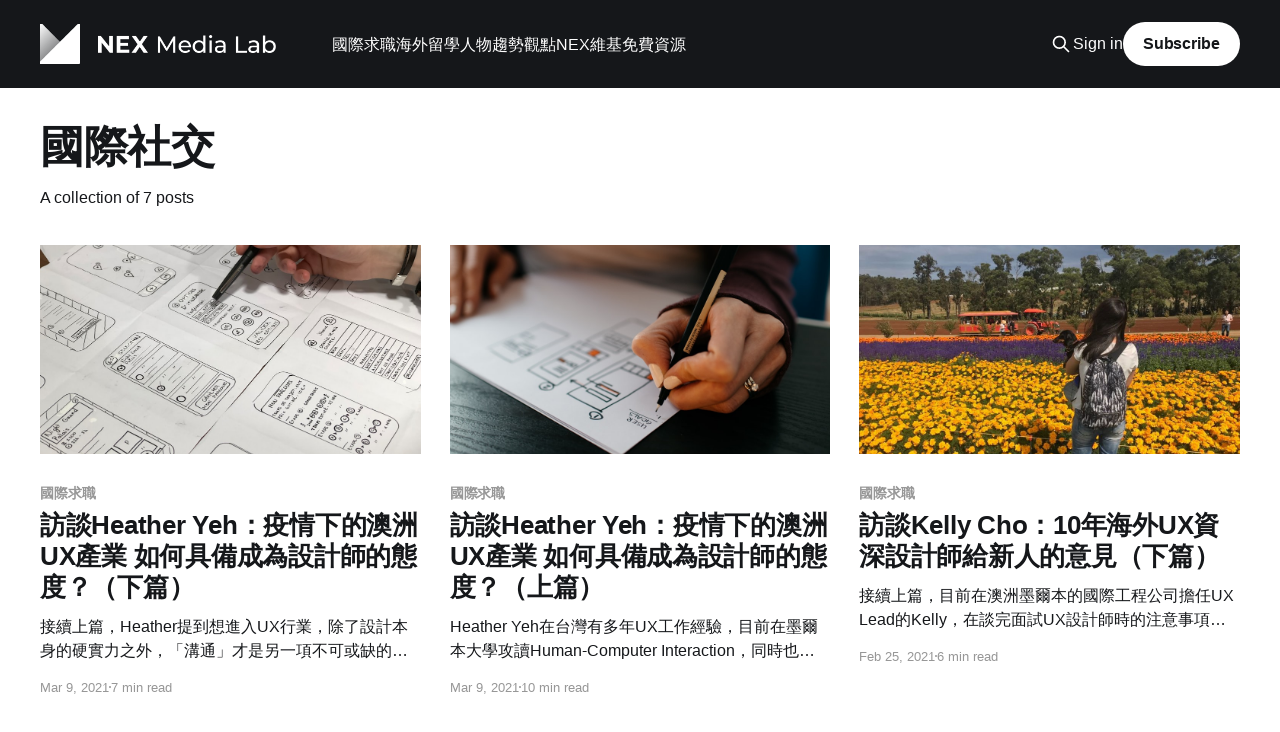

--- FILE ---
content_type: text/html; charset=utf-8
request_url: https://media.nexf.org/tag/guo-ji-she-jiao/
body_size: 6072
content:
<!DOCTYPE html>
<html lang="zh-Hant">
<head>

    <title>國際社交 - NEX 媒體實驗室 | 台灣觀點 世界亮點</title>
    <meta charset="utf-8" />
    <meta http-equiv="X-UA-Compatible" content="IE=edge" />
    <meta name="HandheldFriendly" content="True" />
    <meta name="viewport" content="width=device-width, initial-scale=1.0" />
    
    <link rel="preload" as="style" href="/assets/built/screen.css?v=9cafb7fba2" />
    <link rel="preload" as="script" href="/assets/built/casper.js?v=9cafb7fba2" />

    <link rel="stylesheet" type="text/css" href="/assets/built/screen.css?v=9cafb7fba2" />

    <link rel="icon" href="https://media.nexf.org/content/images/2024/03/favicon.ico" type="image/x-icon">
    <link rel="canonical" href="https://media.nexf.org/tag/guo-ji-she-jiao/">
    <meta name="referrer" content="no-referrer-when-downgrade">
    
    <meta property="og:site_name" content="NEX 媒體實驗室 | 台灣觀點 世界亮點">
    <meta property="og:type" content="website">
    <meta property="og:title" content="國際社交 - NEX 媒體實驗室 | 台灣觀點 世界亮點">
    <meta property="og:url" content="https://media.nexf.org/tag/guo-ji-she-jiao/">
    <meta property="article:publisher" content="https://www.facebook.com/NEXFoundation/">
    <meta name="twitter:card" content="summary">
    <meta name="twitter:title" content="國際社交 - NEX 媒體實驗室 | 台灣觀點 世界亮點">
    <meta name="twitter:url" content="https://media.nexf.org/tag/guo-ji-she-jiao/">
    
    <script type="application/ld+json">
{
    "@context": "https://schema.org",
    "@type": "Series",
    "publisher": {
        "@type": "Organization",
        "name": "NEX 媒體實驗室 | 台灣觀點 世界亮點",
        "url": "https://media.nexf.org/",
        "logo": {
            "@type": "ImageObject",
            "url": "https://media.nexf.org/content/images/2024/04/media-lab-new-logo.png"
        }
    },
    "url": "https://media.nexf.org/tag/guo-ji-she-jiao/",
    "name": "國際社交",
    "mainEntityOfPage": "https://media.nexf.org/tag/guo-ji-she-jiao/"
}
    </script>

    <meta name="generator" content="Ghost 5.129">
    <link rel="alternate" type="application/rss+xml" title="NEX 媒體實驗室 | 台灣觀點 世界亮點" href="https://media.nexf.org/rss/">
    <script defer src="https://cdn.jsdelivr.net/ghost/portal@~2.51/umd/portal.min.js" data-i18n="true" data-ghost="https://media.nexf.org/" data-key="9ec850845b407d4a88b64fdf78" data-api="https://media.nexf.org/ghost/api/content/" data-locale="zh-Hant" crossorigin="anonymous"></script><style id="gh-members-styles">.gh-post-upgrade-cta-content,
.gh-post-upgrade-cta {
    display: flex;
    flex-direction: column;
    align-items: center;
    font-family: -apple-system, BlinkMacSystemFont, 'Segoe UI', Roboto, Oxygen, Ubuntu, Cantarell, 'Open Sans', 'Helvetica Neue', sans-serif;
    text-align: center;
    width: 100%;
    color: #ffffff;
    font-size: 16px;
}

.gh-post-upgrade-cta-content {
    border-radius: 8px;
    padding: 40px 4vw;
}

.gh-post-upgrade-cta h2 {
    color: #ffffff;
    font-size: 28px;
    letter-spacing: -0.2px;
    margin: 0;
    padding: 0;
}

.gh-post-upgrade-cta p {
    margin: 20px 0 0;
    padding: 0;
}

.gh-post-upgrade-cta small {
    font-size: 16px;
    letter-spacing: -0.2px;
}

.gh-post-upgrade-cta a {
    color: #ffffff;
    cursor: pointer;
    font-weight: 500;
    box-shadow: none;
    text-decoration: underline;
}

.gh-post-upgrade-cta a:hover {
    color: #ffffff;
    opacity: 0.8;
    box-shadow: none;
    text-decoration: underline;
}

.gh-post-upgrade-cta a.gh-btn {
    display: block;
    background: #ffffff;
    text-decoration: none;
    margin: 28px 0 0;
    padding: 8px 18px;
    border-radius: 4px;
    font-size: 16px;
    font-weight: 600;
}

.gh-post-upgrade-cta a.gh-btn:hover {
    opacity: 0.92;
}</style>
    <script defer src="https://cdn.jsdelivr.net/ghost/sodo-search@~1.8/umd/sodo-search.min.js" data-key="9ec850845b407d4a88b64fdf78" data-styles="https://cdn.jsdelivr.net/ghost/sodo-search@~1.8/umd/main.css" data-sodo-search="https://media.nexf.org/" data-locale="zh-Hant" crossorigin="anonymous"></script>
    
    <link href="https://media.nexf.org/webmentions/receive/" rel="webmention">
    <script defer src="/public/cards.min.js?v=9cafb7fba2"></script>
    <link rel="stylesheet" type="text/css" href="/public/cards.min.css?v=9cafb7fba2">
    <script defer src="/public/member-attribution.min.js?v=9cafb7fba2"></script><style>:root {--ghost-accent-color: #15171A;}</style>
    <meta name="google-site-verification" content="9XzECDa2pd2pGozf-6uK_jJCXKZ73-5SI4OvtGCbNW8" />

<!-- Google Tag Manager -->
<script>(function(w,d,s,l,i){w[l]=w[l]||[];w[l].push({'gtm.start':
new Date().getTime(),event:'gtm.js'});var f=d.getElementsByTagName(s)[0],
j=d.createElement(s),dl=l!='dataLayer'?'&l='+l:'';j.async=true;j.src=
'https://www.googletagmanager.com/gtm.js?id='+i+dl;f.parentNode.insertBefore(j,f);
})(window,document,'script','dataLayer','GTM-TCRBRD4');</script>
<!-- End Google Tag Manager -->

</head>
<body class="tag-template tag-guo-ji-she-jiao is-head-left-logo has-cover">
<div class="viewport">

    <header id="gh-head" class="gh-head outer">
        <div class="gh-head-inner inner">
            <div class="gh-head-brand">
                <a class="gh-head-logo" href="https://media.nexf.org">
                        <img src="https://media.nexf.org/content/images/2024/04/media-lab-new-logo.png" alt="NEX 媒體實驗室 | 台灣觀點 世界亮點">
                </a>
                <button class="gh-search gh-icon-btn" aria-label="Search this site" data-ghost-search><svg xmlns="http://www.w3.org/2000/svg" fill="none" viewBox="0 0 24 24" stroke="currentColor" stroke-width="2" width="20" height="20"><path stroke-linecap="round" stroke-linejoin="round" d="M21 21l-6-6m2-5a7 7 0 11-14 0 7 7 0 0114 0z"></path></svg></button>
                <button class="gh-burger" aria-label="Main Menu"></button>
            </div>

            <nav class="gh-head-menu">
                <ul class="nav">
    <li class="nav-guo-ji-qiu-zhi"><a href="https://media.nexf.org/tag/international-career/">國際求職</a></li>
    <li class="nav-hai-wai-liu-xue"><a href="https://media.nexf.org/tag/study-abroad/">海外留學</a></li>
    <li class="nav-ren-wu-qu-shi-guan-dian"><a href="https://media.nexf.org/tag/hot-topics/">人物趨勢觀點</a></li>
    <li class="nav-nexwei-ji"><a href="https://media.nexf.org/tag/nex-wiki/">NEX維基</a></li>
    <li class="nav-mian-fei-zi-yuan"><a href="https://media.nexf.org/free-resource/">免費資源</a></li>
</ul>

            </nav>

            <div class="gh-head-actions">
                    <button class="gh-search gh-icon-btn" aria-label="Search this site" data-ghost-search><svg xmlns="http://www.w3.org/2000/svg" fill="none" viewBox="0 0 24 24" stroke="currentColor" stroke-width="2" width="20" height="20"><path stroke-linecap="round" stroke-linejoin="round" d="M21 21l-6-6m2-5a7 7 0 11-14 0 7 7 0 0114 0z"></path></svg></button>
                    <div class="gh-head-members">
                                <a class="gh-head-link" href="#/portal/signin" data-portal="signin">Sign in</a>
                                <a class="gh-head-button" href="#/portal/signup" data-portal="signup">Subscribe</a>
                    </div>
            </div>
        </div>
    </header>

    <div class="site-content">
        
<main id="site-main" class="site-main outer">
<div class="inner posts">
    <div class="post-feed">

        <section class="post-card post-card-large">


            <div class="post-card-content">
            <div class="post-card-content-link">
                <header class="post-card-header">
                    <h2 class="post-card-title">國際社交</h2>
                </header>
                <div class="post-card-excerpt">
                        A collection of 7 posts
                </div>
            </div>
            </div>

        </section>

            
<article class="post-card post tag-international-career tag-guo-ji-she-jiao tag-ao-zhou tag-fang-tan tag-uxui tag-hash-import-2024-02-07-13-32">

    <a class="post-card-image-link" href="/australia-uxui-designer-0302/">

        <img class="post-card-image"
            srcset="https://images.unsplash.com/photo-1576153192396-180ecef2a715?crop&#x3D;entropy&amp;cs&#x3D;tinysrgb&amp;fit&#x3D;max&amp;fm&#x3D;jpg&amp;ixid&#x3D;MnwxMTc3M3wwfDF8c2VhcmNofDIxfHxVWHxlbnwwfHx8fDE2MTUyODA5NDk&amp;ixlib&#x3D;rb-1.2.1&amp;q&#x3D;80&amp;w&#x3D;300 300w,
                    https://images.unsplash.com/photo-1576153192396-180ecef2a715?crop&#x3D;entropy&amp;cs&#x3D;tinysrgb&amp;fit&#x3D;max&amp;fm&#x3D;jpg&amp;ixid&#x3D;MnwxMTc3M3wwfDF8c2VhcmNofDIxfHxVWHxlbnwwfHx8fDE2MTUyODA5NDk&amp;ixlib&#x3D;rb-1.2.1&amp;q&#x3D;80&amp;w&#x3D;600 600w,
                    https://images.unsplash.com/photo-1576153192396-180ecef2a715?crop&#x3D;entropy&amp;cs&#x3D;tinysrgb&amp;fit&#x3D;max&amp;fm&#x3D;jpg&amp;ixid&#x3D;MnwxMTc3M3wwfDF8c2VhcmNofDIxfHxVWHxlbnwwfHx8fDE2MTUyODA5NDk&amp;ixlib&#x3D;rb-1.2.1&amp;q&#x3D;80&amp;w&#x3D;1000 1000w,
                    https://images.unsplash.com/photo-1576153192396-180ecef2a715?crop&#x3D;entropy&amp;cs&#x3D;tinysrgb&amp;fit&#x3D;max&amp;fm&#x3D;jpg&amp;ixid&#x3D;MnwxMTc3M3wwfDF8c2VhcmNofDIxfHxVWHxlbnwwfHx8fDE2MTUyODA5NDk&amp;ixlib&#x3D;rb-1.2.1&amp;q&#x3D;80&amp;w&#x3D;2000 2000w"
            sizes="(max-width: 1000px) 400px, 800px"
            src="https://images.unsplash.com/photo-1576153192396-180ecef2a715?crop&#x3D;entropy&amp;cs&#x3D;tinysrgb&amp;fit&#x3D;max&amp;fm&#x3D;jpg&amp;ixid&#x3D;MnwxMTc3M3wwfDF8c2VhcmNofDIxfHxVWHxlbnwwfHx8fDE2MTUyODA5NDk&amp;ixlib&#x3D;rb-1.2.1&amp;q&#x3D;80&amp;w&#x3D;600"
            alt="訪談Heather Yeh：疫情下的澳洲UX產業 如何具備成為設計師的態度？（下篇）"
            loading="lazy"
        />


    </a>

    <div class="post-card-content">

        <a class="post-card-content-link" href="/australia-uxui-designer-0302/">
            <header class="post-card-header">
                <div class="post-card-tags">
                        <span class="post-card-primary-tag">國際求職</span>
                </div>
                <h2 class="post-card-title">
                    訪談Heather Yeh：疫情下的澳洲UX產業 如何具備成為設計師的態度？（下篇）
                </h2>
            </header>
                <div class="post-card-excerpt">接續上篇，Heather提到想進入UX行業，除了設計本身的硬實力之外，「溝通」才是另一項不可或缺的軟實力。能充分理解夥伴與潛在顧客們的想法，並且落實改善在產品上，才是真正的職能關鍵所在。同時個人網站的架設，如何賦予你的產品一個有脈絡的故事，也是跨入門檻前的重要功課。</div>
        </a>

        <footer class="post-card-meta">
            <time class="post-card-meta-date" datetime="2021-03-09">Mar 9, 2021</time>
                <span class="post-card-meta-length">7 min read</span>
        </footer>

    </div>

</article>
            
<article class="post-card post tag-international-career tag-guo-ji-she-jiao tag-ao-zhou tag-fang-tan tag-uxui tag-hash-import-2024-02-07-13-32">

    <a class="post-card-image-link" href="/australia-uxui-designer-0301/">

        <img class="post-card-image"
            srcset="https://images.unsplash.com/photo-1581291518857-4e27b48ff24e?crop&#x3D;entropy&amp;cs&#x3D;tinysrgb&amp;fit&#x3D;max&amp;fm&#x3D;jpg&amp;ixid&#x3D;MXwxMTc3M3wwfDF8c2VhcmNofDN8fGRlc2lnbmVyfGVufDB8fHw&amp;ixlib&#x3D;rb-1.2.1&amp;q&#x3D;80&amp;w&#x3D;300 300w,
                    https://images.unsplash.com/photo-1581291518857-4e27b48ff24e?crop&#x3D;entropy&amp;cs&#x3D;tinysrgb&amp;fit&#x3D;max&amp;fm&#x3D;jpg&amp;ixid&#x3D;MXwxMTc3M3wwfDF8c2VhcmNofDN8fGRlc2lnbmVyfGVufDB8fHw&amp;ixlib&#x3D;rb-1.2.1&amp;q&#x3D;80&amp;w&#x3D;600 600w,
                    https://images.unsplash.com/photo-1581291518857-4e27b48ff24e?crop&#x3D;entropy&amp;cs&#x3D;tinysrgb&amp;fit&#x3D;max&amp;fm&#x3D;jpg&amp;ixid&#x3D;MXwxMTc3M3wwfDF8c2VhcmNofDN8fGRlc2lnbmVyfGVufDB8fHw&amp;ixlib&#x3D;rb-1.2.1&amp;q&#x3D;80&amp;w&#x3D;1000 1000w,
                    https://images.unsplash.com/photo-1581291518857-4e27b48ff24e?crop&#x3D;entropy&amp;cs&#x3D;tinysrgb&amp;fit&#x3D;max&amp;fm&#x3D;jpg&amp;ixid&#x3D;MXwxMTc3M3wwfDF8c2VhcmNofDN8fGRlc2lnbmVyfGVufDB8fHw&amp;ixlib&#x3D;rb-1.2.1&amp;q&#x3D;80&amp;w&#x3D;2000 2000w"
            sizes="(max-width: 1000px) 400px, 800px"
            src="https://images.unsplash.com/photo-1581291518857-4e27b48ff24e?crop&#x3D;entropy&amp;cs&#x3D;tinysrgb&amp;fit&#x3D;max&amp;fm&#x3D;jpg&amp;ixid&#x3D;MXwxMTc3M3wwfDF8c2VhcmNofDN8fGRlc2lnbmVyfGVufDB8fHw&amp;ixlib&#x3D;rb-1.2.1&amp;q&#x3D;80&amp;w&#x3D;600"
            alt="訪談Heather Yeh：疫情下的澳洲UX產業 如何具備成為設計師的態度？（上篇）"
            loading="lazy"
        />


    </a>

    <div class="post-card-content">

        <a class="post-card-content-link" href="/australia-uxui-designer-0301/">
            <header class="post-card-header">
                <div class="post-card-tags">
                        <span class="post-card-primary-tag">國際求職</span>
                </div>
                <h2 class="post-card-title">
                    訪談Heather Yeh：疫情下的澳洲UX產業 如何具備成為設計師的態度？（上篇）
                </h2>
            </header>
                <div class="post-card-excerpt">Heather Yeh在台灣有多年UX工作經驗，目前在墨爾本大學攻讀Human-Computer Interaction，同時也兼職做Freelance Product Designer，還有在Career Foundry當線上UX Design Mentor協助世界各地想成為UX設計師的學生。這一次作者邀請Heather來談談在疫情底下，如何準備自己成為UX設計師。</div>
        </a>

        <footer class="post-card-meta">
            <time class="post-card-meta-date" datetime="2021-03-09">Mar 9, 2021</time>
                <span class="post-card-meta-length">10 min read</span>
        </footer>

    </div>

</article>
            
<article class="post-card post tag-international-career tag-guo-ji-she-jiao tag-ao-zhou tag-uxui tag-fang-tan tag-hash-import-2024-02-07-13-32">

    <a class="post-card-image-link" href="/australia-uxui-designer-0202/">

        <img class="post-card-image"
            srcset="/content/images/size/w300/2021/02/Janet-0202.JPG 300w,
                    /content/images/size/w600/2021/02/Janet-0202.JPG 600w,
                    /content/images/size/w1000/2021/02/Janet-0202.JPG 1000w,
                    /content/images/size/w2000/2021/02/Janet-0202.JPG 2000w"
            sizes="(max-width: 1000px) 400px, 800px"
            src="/content/images/size/w600/2021/02/Janet-0202.JPG"
            alt="訪談Kelly Cho：10年海外UX資深設計師給新人的意見（下篇）"
            loading="lazy"
        />


    </a>

    <div class="post-card-content">

        <a class="post-card-content-link" href="/australia-uxui-designer-0202/">
            <header class="post-card-header">
                <div class="post-card-tags">
                        <span class="post-card-primary-tag">國際求職</span>
                </div>
                <h2 class="post-card-title">
                    訪談Kelly Cho：10年海外UX資深設計師給新人的意見（下篇）
                </h2>
            </header>
                <div class="post-card-excerpt">接續上篇，目前在澳洲墨爾本的國際工程公司擔任UX Lead的Kelly，在談完面試UX設計師時的注意事項後，想與大家分享一個非常關鍵的議題：
如果你是個還沒踏入澳洲UX領域，但想加入的人，該怎麼做？
同時，非英語母語者，究竟要怎麼在職場活的如魚得水呢？Kelly將用自己的親身經歷來為大家一一解答。</div>
        </a>

        <footer class="post-card-meta">
            <time class="post-card-meta-date" datetime="2021-02-25">Feb 25, 2021</time>
                <span class="post-card-meta-length">6 min read</span>
        </footer>

    </div>

</article>
            
<article class="post-card post tag-guo-ji-she-jiao tag-international-career tag-ao-zhou tag-uxui tag-fang-tan tag-hash-import-2024-02-07-13-32">

    <a class="post-card-image-link" href="/australia-uxui-designer-0201/">

        <img class="post-card-image"
            srcset="/content/images/size/w300/2021/02/Janet-2-1.JPG 300w,
                    /content/images/size/w600/2021/02/Janet-2-1.JPG 600w,
                    /content/images/size/w1000/2021/02/Janet-2-1.JPG 1000w,
                    /content/images/size/w2000/2021/02/Janet-2-1.JPG 2000w"
            sizes="(max-width: 1000px) 400px, 800px"
            src="/content/images/size/w600/2021/02/Janet-2-1.JPG"
            alt="訪談Kelly Cho：從挪威到澳洲，10年UX設計師經驗（上篇）"
            loading="lazy"
        />


    </a>

    <div class="post-card-content">

        <a class="post-card-content-link" href="/australia-uxui-designer-0201/">
            <header class="post-card-header">
                <div class="post-card-tags">
                        <span class="post-card-primary-tag">國際社交</span>
                </div>
                <h2 class="post-card-title">
                    訪談Kelly Cho：從挪威到澳洲，10年UX設計師經驗（上篇）
                </h2>
            </header>
                <div class="post-card-excerpt">Kelly Cho，台灣孩子，旅居多國，待過南非、挪威，目前落腳澳洲，累積十多年UX設計師經驗。
今天，我們要一起來聊聊，在不同國家做UX設計師的經歷，以及如何在面試設計師職缺時，順利脫穎而出。</div>
        </a>

        <footer class="post-card-meta">
            <time class="post-card-meta-date" datetime="2021-02-25">Feb 25, 2021</time>
                <span class="post-card-meta-length">8 min read</span>
        </footer>

    </div>

</article>
            
<article class="post-card post tag-ao-zhou tag-guo-ji-she-jiao tag-international-career tag-uxui tag-fang-tan tag-hash-import-2024-02-07-13-32">

    <a class="post-card-image-link" href="/australia-uxui-designer-0102/">

        <img class="post-card-image"
            srcset="/content/images/size/w300/2021/02/Janet-1-2.JPG 300w,
                    /content/images/size/w600/2021/02/Janet-1-2.JPG 600w,
                    /content/images/size/w1000/2021/02/Janet-1-2.JPG 1000w,
                    /content/images/size/w2000/2021/02/Janet-1-2.JPG 2000w"
            sizes="(max-width: 1000px) 400px, 800px"
            src="/content/images/size/w600/2021/02/Janet-1-2.JPG"
            alt="當你是在澳洲15年的資深設計師：專訪Benjamin Chen（下篇）"
            loading="lazy"
        />


    </a>

    <div class="post-card-content">

        <a class="post-card-content-link" href="/australia-uxui-designer-0102/">
            <header class="post-card-header">
                <div class="post-card-tags">
                        <span class="post-card-primary-tag">澳洲</span>
                </div>
                <h2 class="post-card-title">
                    當你是在澳洲15年的資深設計師：專訪Benjamin Chen（下篇）
                </h2>
            </header>
                <div class="post-card-excerpt">在上篇訪談中，台灣設計師在澳洲社團的團長Janet，與在雪梨擔任資深UI設計師的Benjamin，談過如何踏入澳洲設計師的職場和文化。
接下來，他們將針對想踏入或轉殖到UX跟UI領域的求職者一些建議，和聊聊他們心目中一位好設計師該有的態度，希望他們的經驗能幫助到後來的求職者。</div>
        </a>

        <footer class="post-card-meta">
            <time class="post-card-meta-date" datetime="2021-02-09">Feb 9, 2021</time>
                <span class="post-card-meta-length">7 min read</span>
        </footer>

    </div>

</article>
            
<article class="post-card post tag-guo-ji-she-jiao tag-international-career tag-uxui tag-ao-zhou tag-fang-tan tag-hash-import-2024-02-07-13-32">

    <a class="post-card-image-link" href="/australia-uxui-designer-0101/">

        <img class="post-card-image"
            srcset="/content/images/size/w300/2021/02/Janet-1-1.JPG 300w,
                    /content/images/size/w600/2021/02/Janet-1-1.JPG 600w,
                    /content/images/size/w1000/2021/02/Janet-1-1.JPG 1000w,
                    /content/images/size/w2000/2021/02/Janet-1-1.JPG 2000w"
            sizes="(max-width: 1000px) 400px, 800px"
            src="/content/images/size/w600/2021/02/Janet-1-1.JPG"
            alt="當你是在澳洲15年的資深設計師：專訪Benjamin Chen（上篇）"
            loading="lazy"
        />


    </a>

    <div class="post-card-content">

        <a class="post-card-content-link" href="/australia-uxui-designer-0101/">
            <header class="post-card-header">
                <div class="post-card-tags">
                        <span class="post-card-primary-tag">國際社交</span>
                </div>
                <h2 class="post-card-title">
                    當你是在澳洲15年的資深設計師：專訪Benjamin Chen（上篇）
                </h2>
            </header>
                <div class="post-card-excerpt">近年來，台灣人赴澳洲打工度假的新聞時有所聞，但除了短期打工度假，有更多台灣人早已以南半球的大陸為家，每天兢兢業業地耕耘著。
今天，台灣設計師在澳洲社團的團長Janet，為我們邀請到了在雪梨擔任資深UI設計師的Benjamin，他們要來聊聊如何踏入澳洲設計師的職場，還有多年來所觀察到的職場文化。</div>
        </a>

        <footer class="post-card-meta">
            <time class="post-card-meta-date" datetime="2021-02-09">Feb 9, 2021</time>
                <span class="post-card-meta-length">11 min read</span>
        </footer>

    </div>

</article>
            
<article class="post-card post tag-guo-ji-she-jiao tag-international-career tag-cross-culture tag-wen-hua-chong-ji tag-networking tag-hash-import-2024-02-07-13-32">

    <a class="post-card-image-link" href="/social-networking/">

        <img class="post-card-image"
            srcset="https://images.unsplash.com/photo-1532700918736-e42b0e45d39e?ixlib&#x3D;rb-1.2.1&amp;q&#x3D;80&amp;fm&#x3D;jpg&amp;crop&#x3D;entropy&amp;cs&#x3D;tinysrgb&amp;fit&#x3D;max&amp;ixid&#x3D;eyJhcHBfaWQiOjExNzczfQ&amp;w&#x3D;300 300w,
                    https://images.unsplash.com/photo-1532700918736-e42b0e45d39e?ixlib&#x3D;rb-1.2.1&amp;q&#x3D;80&amp;fm&#x3D;jpg&amp;crop&#x3D;entropy&amp;cs&#x3D;tinysrgb&amp;fit&#x3D;max&amp;ixid&#x3D;eyJhcHBfaWQiOjExNzczfQ&amp;w&#x3D;600 600w,
                    https://images.unsplash.com/photo-1532700918736-e42b0e45d39e?ixlib&#x3D;rb-1.2.1&amp;q&#x3D;80&amp;fm&#x3D;jpg&amp;crop&#x3D;entropy&amp;cs&#x3D;tinysrgb&amp;fit&#x3D;max&amp;ixid&#x3D;eyJhcHBfaWQiOjExNzczfQ&amp;w&#x3D;1000 1000w,
                    https://images.unsplash.com/photo-1532700918736-e42b0e45d39e?ixlib&#x3D;rb-1.2.1&amp;q&#x3D;80&amp;fm&#x3D;jpg&amp;crop&#x3D;entropy&amp;cs&#x3D;tinysrgb&amp;fit&#x3D;max&amp;ixid&#x3D;eyJhcHBfaWQiOjExNzczfQ&amp;w&#x3D;2000 2000w"
            sizes="(max-width: 1000px) 400px, 800px"
            src="https://images.unsplash.com/photo-1532700918736-e42b0e45d39e?ixlib&#x3D;rb-1.2.1&amp;q&#x3D;80&amp;fm&#x3D;jpg&amp;crop&#x3D;entropy&amp;cs&#x3D;tinysrgb&amp;fit&#x3D;max&amp;ixid&#x3D;eyJhcHBfaWQiOjExNzczfQ&amp;w&#x3D;600"
            alt="英文不好？沒有話題？都不是藉口 
  別讓台灣人的「不好意思」文化阻擋你成為人氣王"
            loading="lazy"
        />


    </a>

    <div class="post-card-content">

        <a class="post-card-content-link" href="/social-networking/">
            <header class="post-card-header">
                <div class="post-card-tags">
                        <span class="post-card-primary-tag">國際社交</span>
                </div>
                <h2 class="post-card-title">
                    英文不好？沒有話題？都不是藉口 
  別讓台灣人的「不好意思」文化阻擋你成為人氣王
                </h2>
            </header>
                <div class="post-card-excerpt">女神卡卡所到之處萬人空巷！你卻因為初來乍到美國，語言、文化、社交習慣不同讓你交友卡卡，到處被發好人卡。人家是鋼鐵人，你是邊緣人。美國社交大師Wen獨家傳授交友心法，請斟酌服用，副作用保證讓你跑趴跑到腿軟。</div>
        </a>

        <footer class="post-card-meta">
            <time class="post-card-meta-date" datetime="2020-08-13">Aug 13, 2020</time>
                <span class="post-card-meta-length">5 min read</span>
        </footer>

    </div>

</article>

    </div>

    <nav class="pagination">
    <span class="page-number">Page 1 of 1</span>
</nav>

    
</div>
</main>

    </div>

    <footer class="site-footer outer">
        <div class="inner">
            <section class="copyright"><a href="https://media.nexf.org">NEX 媒體實驗室 | 台灣觀點 世界亮點</a> &copy; 2026</section>
            <nav class="site-footer-nav">
                
            </nav>
            <div class="gh-powered-by"><a href="https://www.facebook.com/NEXFoundation/" target="_blank" rel="noopener">Follow NEX Foundation</a></div>
        </div>
    </footer>

</div>


<script
    src="https://code.jquery.com/jquery-3.5.1.min.js"
    integrity="sha256-9/aliU8dGd2tb6OSsuzixeV4y/faTqgFtohetphbbj0="
    crossorigin="anonymous">
</script>
<script src="/assets/built/casper.js?v=9cafb7fba2"></script>
<script>
$(document).ready(function () {
    // Mobile Menu Trigger
    $('.gh-burger').click(function () {
        $('body').toggleClass('gh-head-open');
    });
    // FitVids - Makes video embeds responsive
    $(".gh-content").fitVids();
});
</script>

<div id="fb-root"></div>
<script async defer crossorigin="anonymous" src="https://connect.facebook.net/zh_TW/sdk.js#xfbml=1&autoLogAppEvents=1&version=v6.0&appId=2625176711132684"></script>

</body>
</html>
